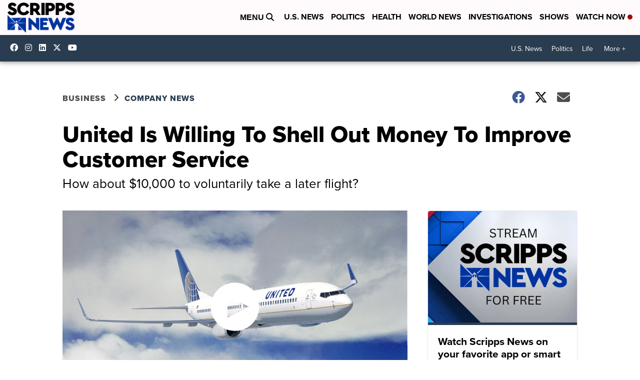

--- FILE ---
content_type: application/javascript; charset=utf-8
request_url: https://fundingchoicesmessages.google.com/f/AGSKWxWr91rkNFG6D0N_kExUj-ZEen5ozcp2JzmkrbuogG2eM0j8DH9sCtkP9RP8T03g4AFcYCVQN0_d3iPhy_0chxLeOJR5Am22Ves8DHBm5QYAJFtGcIbzlhWg7lD3qEUrg-dJLErOmdLefwgfv68Knqe0XmAz8QvVARy5iv84p2OS7L2YEiU7v0aRQCMI/_/adstop./adv-div-.theadtech.-ads.generated.&ad_code=
body_size: -1289
content:
window['d2c52deb-759e-4b4f-8220-1044b93253e3'] = true;